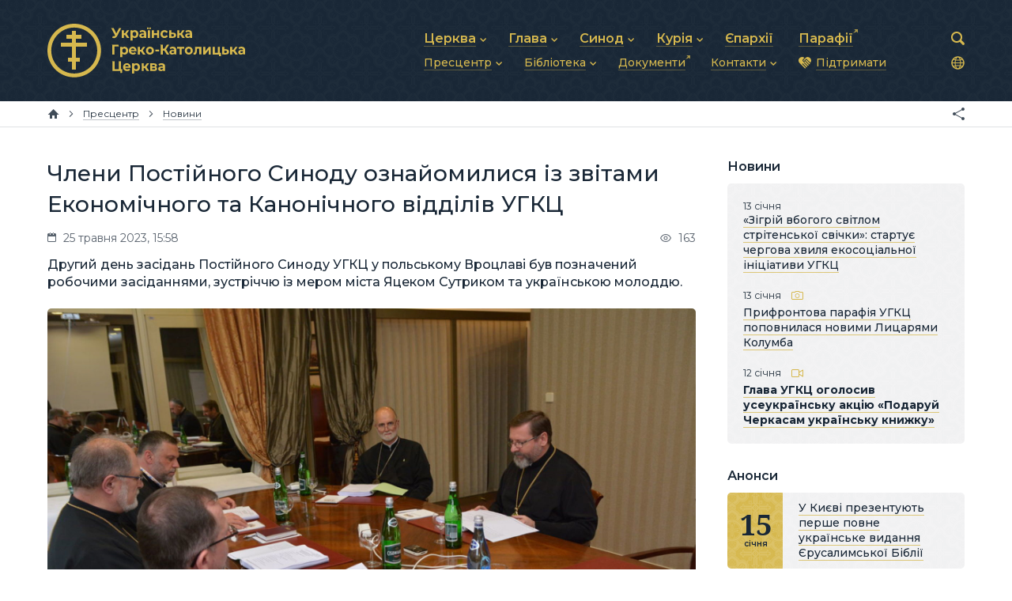

--- FILE ---
content_type: text/html; charset=utf-8
request_url: https://ugcc.ua/data/chleny-postiynogo-synodu-oznayomylysya-iz-zvitamy-ekonomichnogo-ta-kanonichnogo-viddiliv-ugkts-2843/
body_size: 9481
content:
<!DOCTYPE html>

<html xmlns="http://www.w3.org/1999/xhtml" prefix="og: http://ogp.me/ns#" xml:lang="uk" lang="uk" dir="ltr">

<head>
	<meta charset="utf-8" />
	<title>Члени Постійного Синоду ознайомилися із звітами Економічного та Канонічного відділів УГКЦ | Матеріали | Українська Греко-Католицька Церква</title>
	<meta name="description" content="Другий день засідань Постійного Синоду УГКЦ у польському Вроцлаві був позначений робочими засіданнями, зустріччю із мером міста Яцеком Сутриком та українською молоддю." />
	<meta property="og:type" content="website" />
	<meta property="og:url" content="https://ugcc.ua/data/chleny-postiynogo-synodu-oznayomylysya-iz-zvitamy-ekonomichnogo-ta-kanonichnogo-viddiliv-ugkts-2843/" />
	<meta property="og:site_name" content="Українська Греко-Католицька Церква" />
	<meta property="og:title" content="Члени Постійного Синоду ознайомилися із звітами Економічного та Канонічного відділів УГКЦ" />
	<meta property="og:description" content="Другий день засідань Постійного Синоду УГКЦ у польському Вроцлаві був позначений робочими засіданнями, зустріччю із мером міста Яцеком Сутриком та українською молоддю." />
	<meta property="og:image" content="https://ugcc.ua/pub/images/9aaccd6765021932.jpg" />
	<meta name="viewport" content="width=device-width, initial-scale=1.0, maximum-scale=1.0" />
	<meta name="format-detection" content="telephone=no" />
	<meta name="theme-color" content="#15212e">
	<link rel="stylesheet" type="text/css" media="all" href="/lib/core.css?42" />
	<script src="//ajax.googleapis.com/ajax/libs/jquery/2.2.0/jquery.min.js"></script>
	<script>window.jQuery || document.write('<script src="/lib/jquery.js"><\/script>')</script>
	<script src="/lib/plugins.js?42"></script>
	<script src="/lib/core.js?42"></script>
	<link rel="alternate" type="application/rss+xml" title="Новини" href="https://ugcc.ua/data/rss/" />
	<link rel="alternate" type="application/rss+xml" title="Події" href="https://ugcc.ua/iubilaeum2025/events/rss/">

<!-- Google Tag Manager -->
<script>(function(w,d,s,l,i){w[l]=w[l]||[];w[l].push({'gtm.start':
new Date().getTime(),event:'gtm.js'});var f=d.getElementsByTagName(s)[0],
j=d.createElement(s),dl=l!='dataLayer'?'&l='+l:'';j.async=true;j.src=
'https://www.googletagmanager.com/gtm.js?id='+i+dl;f.parentNode.insertBefore(j,f);
})(window,document,'script','dataLayer','GTM-TD7SKCQ');</script>
<!-- End Google Tag Manager -->

</head>

<body id="content-page" class="uk desktop">

<!-- Google Tag Manager (noscript) -->
<noscript><iframe src="https://www.googletagmanager.com/ns.html?id=GTM-TD7SKCQ"
height="0" width="0" style="display:none;visibility:hidden"></iframe></noscript>
<!-- End Google Tag Manager (noscript) -->

<header>
	<div class="wrapper">
		<div class="logo"><a href="/"><svg><use xlink:href="/lib/art.svg#ugcc-uk" /></svg></a></div>
		<nav class="main-menu">
			<svg><use xlink:href="/lib/art.svg#menu" /></svg>
			<ul class="menu">
				<li class="popup"><a href="/church/"><b>Церква</b></a><svg><use xlink:href="/lib/art.svg#drop" /></svg>
					<ul>
						<li><a href="/church/about/"><b>Про УГКЦ</b></a></li>
						<li><a href="/church/history/"><b>Історія УГКЦ</b></a></li>
						<li><a href="/church/structure/"><b>Структура УГКЦ</b></a></li>
						<li><a href="/church/future/"><b>Майбутнє УГКЦ</b></a></li>
					</ul>
				</li>
				<li class="popup"><a href="/head/"><b>Глава</b></a><svg><use xlink:href="/lib/art.svg#drop" /></svg>
					<ul>
						<li><a href="/head/blazhennishyy-svyatoslav/"><b>Блаженніший Святослав</b></a></li>
						<li><a href="/head/biography/"><b>Біографія</b></a></li>
						<li><a href="/head/photos/"><b>Фотографії</b></a></li>
						<li><a href="/head/video-messages-2022-2023/"><b>Щоденні відеозвернення</b></a></li>
					</ul>
				</li>
				<li class="popup"><a href="/synods/"><b>Синод</b></a><svg><use xlink:href="/lib/art.svg#drop" /></svg>
					<ul>
						<li><a href="/synods/synod-of-bishops/"><b>Синод Єпископів</b></a></li>
						<li><a href="/synods/hierarchy-synod-of-bishops/"><b>Архиєрейський Синод</b></a></li>
						<li><a href="/synods/metropolitan-synods/"><b>Митрополичі Синоди</b></a></li>
						<li><a href="https://synod.ugcc.ua/bishops/" target="_blank" class="external"><b>Єпископи</b></a></li>
					</ul>
				</li>
				<li class="popup"><a href="/curia/"><b>Курія</b></a><svg><use xlink:href="/lib/art.svg#drop" /></svg>
					<ul>
						<li><a href="/curia/pastoral-council/"><b>Душпастирська рада</b></a></li>
						<li><a href="/curia/financial-and-economic-activity/"><b>Фінансово-господарська діяльність</b></a></li>
						<li><a href="/curia/communication/"><b>Зв’язки та комунікації</b></a></li>
						<li><a href="/curia/administration/"><b>Адміністративні питання</b></a></li>
						<li><a href="/curia/other/"><b>Інші підрозділи</b></a></li>
					</ul>
				</li>
				<li><a href="/eparchies/"><b>Єпархії</b></a></li>
				<li><a href="https://map.ugcc.ua/" target="_blank" class="external"><b>Парафії</b></a></li>
				<li class="popup"><a href="/materials/"><b>Пресцентр</b></a><svg><use xlink:href="/lib/art.svg#drop" /></svg>
					<ul>
						<li><a href="/materials/news/"><b>Новини</b></a></li>
						<li><a href="/materials/announcements/"><b>Анонси</b></a></li>
						<li><a href="/materials/publications/"><b>Публікації</b></a></li>
						<li><a href="/materials/stories/"><b>Історії</b></a></li>
						<li><a href="/materials/podcasts/"><b>Подкасти</b></a></li>
						<li><a href="/materials/media/"><b>Фото та відео</b></a></li>
						<li><a href="http://archives.ugcc.ua/" target="_blank" class="external"><b>Архів новин (2013–2022)</b></a></li>
					</ul>
				</li>
				<li class="popup"><a href="/library/"><b>Бібліотека</b></a><svg><use xlink:href="/lib/art.svg#drop" /></svg>
					<ul>
						<li><a href="/library/bible/"><b>Святе Письмо</b></a></li>
						<li><a href="/library/worship/"><b>Богослужіння</b></a></li>
						<li><a href="/library/prayers/"><b>Молитви</b></a></li>
					</ul>
				</li>
				<li><a href="https://docs.ugcc.ua/" target="_blank" class="external"><b>Документи</b></a></li>
				<li class="popup"><a href="/contacts/"><b>Контакти</b></a><svg><use xlink:href="/lib/art.svg#drop" /></svg>
					<ul>
						<li><a href="/contacts/general/"><b>Загальна інформація</b></a></li>
						<li><a href="/contacts/head/"><b>Глава УГКЦ</b></a></li>
						<li><a href="/contacts/synods/"><b>Синоди Єпископів</b></a></li>
						<li><a href="/contacts/tribunal/"><b>Трибунал</b></a></li>
						<li><a href="/contacts/patriarchal-curia/"><b>Патріарша курія</b></a></li>
						<li><a href="/contacts/eparchies-and-exarchates/"><b>Єпархії та екзархати</b></a></li>
					</ul>
				</li>
				<li><a href="/donate/" class="donate"><svg><use xlink:href="/lib/art.svg#donate" /></svg><b>Підтримати</b></a></li>
			</ul>
		</nav>
		<div class="langs-menu">
			<div>
				<span><svg aria-hidden="true"><use xlink:href="/lib/art.svg?2#langs"/></svg></span>
				<ul>
					<li class="uk active"><span>Українська</span></li>
					<li class="en"><a href="/en/">English</a></li>
					<li class="it"><a href="/it/">Italiano</a></li>
				</ul>
			</div>
		</div>
		<form action="/data/" method="get" class="search">
			<input type="text" name="q" value="" id="search" maxlength="64" autocomplete="off" />
			<div><svg><use xlink:href="/lib/art.svg#search" /></svg></div>
		</form>
	</div>
</header>

<nav class="breadcrumbs">
	<div class="wrapper">
		<a href="/" class="home" title="Головна сторінка"><svg><use xlink:href="/lib/art.svg#home" /></svg></a>
		<span><svg><use xlink:href="/lib/art.svg#next" /></svg></span>		<a href="/materials/"><b>Пресцентр</b></a>
		<span><svg><use xlink:href="/lib/art.svg#next" /></svg></span>		<a href="/materials/news/"><b>Новини</b></a>
		<div class="e-share"></div>
	</div>
</nav>

<main>
	<div class="wrapper">
		<article>
		<h1>Члени Постійного Синоду ознайомилися із звітами Економічного та Канонічного відділів УГКЦ</h1>
		<div class="data-line">
			<span class="time"><svg><use xlink:href="/lib/art.svg#calendar" /></svg>25 травня 2023, 15:58</span>
			<span class="views"><svg><use xlink:href="/lib/art.svg#views" /></svg>163</span>
		</div>
		<p class="data-description">Другий день засідань Постійного Синоду УГКЦ у польському Вроцлаві був позначений робочими засіданнями, зустріччю із мером міста Яцеком Сутриком та українською молоддю.</p>
		<img src="/pub/images/9aaccd6765021932.jpg" class="data-image" alt="Члени Постійного Синоду ознайомилися із звітами Економічного та Канонічного відділів УГКЦ" /><p>Другий день засідань Постійного Синоду УГКЦ розпочався із&nbsp;Архиєрейської Божественної Літургії у&nbsp;катедральному храмі Воздвиження чесного і&nbsp;животворящого Хреста Господнього Вроцлавсько-Кошалінської єпархії. Літургію очолив Отець і&nbsp;Глава Української Греко-Католицької Церкви Блаженніший Святослав у&nbsp;співслужінні владик&nbsp;&mdash; членів Постійного Синоду.</p>
<div class="e-photo"><a href="/pub/images/e245fc19e4249361.jpg" target="_blank" rel="zoom"><img src="/pub/images/e245fc19e4249360.jpg" alt="" /></a><a href="/pub/images/e3e9a316b94bd101.jpg" target="_blank" rel="zoom"><img src="/pub/images/e3e9a316b94bd100.jpg" alt="" /></a><a href="/pub/images/00ad44d60a1e0271.jpg" target="_blank" rel="zoom"><img src="/pub/images/00ad44d60a1e0270.jpg" alt="" /></a><a href="/pub/images/8459bf84830fb5e1.jpg" target="_blank" rel="zoom"><img src="/pub/images/8459bf84830fb5e0.jpg" alt="" /></a><a href="/pub/images/77157bd072bf2f61.jpg" target="_blank" rel="zoom"><img src="/pub/images/77157bd072bf2f60.jpg" alt="" /></a><a href="/pub/images/86c8d20d37154f11.jpg" target="_blank" rel="zoom"><img src="/pub/images/86c8d20d37154f10.jpg" alt="" /></a><a href="/pub/images/b668e0ab9cfd0771.jpg" target="_blank" rel="zoom"><img src="/pub/images/b668e0ab9cfd0770.jpg" alt="" /></a><a href="/pub/images/585aac37fbc31241.jpg" target="_blank" rel="zoom"><img src="/pub/images/585aac37fbc31240.jpg" alt="" /></a><a href="/pub/images/857b3d483ce3bb11.jpg" target="_blank" rel="zoom"><img src="/pub/images/857b3d483ce3bb10.jpg" alt="" /></a><a href="/pub/images/8a16cea44a5a4591.jpg" target="_blank" rel="zoom"><img src="/pub/images/8a16cea44a5a4590.jpg" alt="" /></a><a href="/pub/images/6d4fa651b45f6071.jpg" target="_blank" rel="zoom"><img src="/pub/images/6d4fa651b45f6070.jpg" alt="" /></a></div>
<p>Відтак ще&nbsp;до&nbsp;полудня відбулося робоче засідання, яке було присвячене фінансово-господарському звітові Патріаршого економа о. Любомира Яворського.</p>
<p>Доповідач також представив діяльність Патріаршої фундації &laquo;Мудра справа&raquo;, яка із&nbsp;початком повномасштабного вторгнення завдяки співпраці та&nbsp;об’єднанню українців із-за кордону та&nbsp;небайдужих доброчинців намагається відповідати на&nbsp;найбільш нагальні потреби українців під час війни. Зокрема, це&nbsp;надання гарячих обідів, продуктових та&nbsp;гігієнічних наборів для тих, хто втратив свої домівки та&nbsp;переселився у&nbsp;більш безпечні регіони України; евакуаційні рейси, розміщення внутрішньо переміщених осіб у&nbsp;шелтера та&nbsp;різні пристосовані відповідно до&nbsp;потреб проживання церковні приміщення і&nbsp;надання всебічної підтримки, у&nbsp;тому числі й&nbsp;реабілітації за&nbsp;допомогою організації духовно-реабілітаційних поїздок історичними та&nbsp;паломницькими місцями Західної України; постання пунктів незламності &laquo;Добрий самарянин&raquo; у&nbsp;період намагання російських окупантів позбавити українців тепла, електрики та&nbsp;світла взимку; організація Логістичного центру; підтримка медичних закладів медичними препаратами, транспортними засобами та&nbsp;обладнанням та&nbsp;інше.</p>
<p><a href="/pub/images/dba6645f8f6f5591.jpg" target="_blank" rel="zoom"><img src="/pub/images/dba6645f8f6f5591.jpg" alt="" /></a>
<br /></p>
<p>По&nbsp;полудні у&nbsp;приміщенні міської Ратуші відбулася зустріч Блаженнішого Святослава та&nbsp;членів Постійного Синоду із&nbsp;мером міста Вроцлава Яцеком Сутриком.</p>
<p>Під час спілкування Отець і&nbsp;Глава Української Греко-Католицької Церкви представив діяльність Постійного Синоду, воєнні виклики, із&nbsp;якими зустрічається українське суспільство у&nbsp;теперішньому часі та&nbsp;склав вдячність за&nbsp;гостинність польського народу до&nbsp;українських біженців.</p>
<p><a href="/pub/images/c7a084c484e2ceb1.jpg" target="_blank" rel="zoom"><img src="/pub/images/c7a084c484e2ceb1.jpg" alt="" /></a>
<br /></p>
<p>Відтак післяобідні засідання Постійного Синоду були присвячені розгляду канонічних питань. Оскільки продовжується праця Канонічного відділу УГКЦ над Кодексом партикулярного права УГКЦ, єпископи мали нагоду ознайомитися із&nbsp;подальшими його розділами. Отець доктор Андрій Кулієвич представив розділ, присвячений мирянам, доктор Гельмут Прее&nbsp;&mdash; розділ &laquo;Об’єднання вірних&raquo;, отець доктор Сергій Стесенко&nbsp;&mdash; розділ &laquo;Євангелізація&raquo;. Наприкінці, архиєпископ і&nbsp;митрополит Перемишльсько-Варшавський владика Євген Попович розповів про внесення змін до&nbsp;документів &laquo;Правильник протопресвітера&raquo; і&nbsp;&laquo;Інструкція про перебування священнослужителя поза межами власної єпархії&raquo;.</p>
<p>Наприкінці засідання владика Аркадій Трохановський, єпарх Ольштинсько-Ґданський, доповів про стан приготування Головної теми майбутнього Синоду Єпископів УГКЦ, що&nbsp;відбудеться у&nbsp;вересні. Саме владика Аркадій був обраний відповідальним за&nbsp;приготування цієї теми: &laquo;Душпастирський супровід постраждалих від війни&raquo;. Тож єпископ представив владикам Постійного Синоду актуальні напрацювання, запитання для обговорення владик у&nbsp;групах, а&nbsp;також пропозиції щодо потенційних доповідачів.</p>
<p><a href="/pub/images/8b71535543c59c01.png" target="_blank" rel="zoom"><img src="/pub/images/8b71535543c59c01.png" alt="" /></a>
<br /></p>
<p>Другий день засідань завершився у&nbsp;катедральному храмі Воздвиження чесного і&nbsp;животворящого Хреста Господнього зустріччю владик із&nbsp;місцевою українською молоддю, яка через війну опинилася за&nbsp;межами України.</p>
<p>Предстоятель Церкви та&nbsp;єпископи спілкувались з&nbsp;молоддю, розважаючи над тим, чому голос української молоді є&nbsp;важливим у&nbsp;світі, та&nbsp;як&nbsp;кожен за&nbsp;межами рідної землі може наближати Україну до&nbsp;перемоги.</p>
<blockquote> <h3>Читайте також: <a href="/data/trymaytesya-svoey-tserkvy-todi-vy-ne-zagubytesya-epyskopy-postiynogo-synodu-ugkts-zustrilysya-z-moloddyu-u-vrotslavi-2835/">Тримайтеся своєї Церкви&nbsp;&mdash; тоді ви&nbsp;не&nbsp;загубитеся: єпископи Постійного Синоду УГКЦ зустрілися з&nbsp;молоддю у&nbsp;Вроцлаві</a></h3></blockquote>
<p>Нагадаємо, що&nbsp;упродовж 23&ndash;26&nbsp;травня 2023&nbsp;року року у&nbsp;польському місті Вроцлаві <a href="/data/u-vrotslavi-rozpochavsya-postiynyy-synod-ugkts-2828/">відбувається</a> четверта (75-а) сесія Постійного Синоду УГКЦ.</p>
<address><a href="https://synod.ugcc.ua/data/chleny-postiynogo-synodu-oznayomylysya-iz-zvitamy-ekonomichnogo-ta-kanonichnogo-viddiliv-ugkts-12315/" target="_blank">Пресслужба Секретаріату Синоду Єпископів УГКЦ</a></address>		<div class="tags"><a href="/data/tag/%D0%9F%D0%BE%D1%81%D1%82%D1%96%D0%B9%D0%BD%D0%B8%D0%B9%20%D0%A1%D0%B8%D0%BD%D0%BE%D0%B4/">Постійний Синод</a><a href="/data/tag/%D0%92%D1%80%D0%BE%D1%86%D0%BB%D0%B0%D0%B2%D1%81%D1%8C%D0%BA%D0%BE-%D0%9A%D0%BE%D1%88%D0%B0%D0%BB%D1%96%D0%BD%D1%81%D1%8C%D0%BA%D0%B0%20%D1%94%D0%BF%D0%B0%D1%80%D1%85%D1%96%D1%8F/">Вроцлавсько-Кошалінська єпархія</a></div>

		<h2 class="e-no-print">Локації</h2>
		<div class="related related-location">
<div class="item">
	<div>
		<div>
			<a href="/eparchies/vrotslavsko-koshalinska-eparhiya-22/"><img src="/pub/images/63a1ce0ec1d419e0.jpg" alt="Вроцлавсько-Кошалінська єпархія" /></a>
			<a href="/eparchies/vrotslavsko-koshalinska-eparhiya-22/">Вроцлавсько-Кошалінська єпархія</a>
		</div>
	</div>
</div>		</div>

		<h2 class="e-no-print">Дивіться також</h2>
		<div class="related">
<div class="item">
	<div>
		<div>
			<a href="/data/v-avstraliy-zavershylasya-sesiya-postiynogo-synodu-ugkts-7998/"><img src="/pub/images/036b434f864a2da0.jpg" alt="В Австралії завершилася сесія Постійного Синоду УГКЦ" /></a>
			<a href="/data/v-avstraliy-zavershylasya-sesiya-postiynogo-synodu-ugkts-7998/">В Австралії завершилася сесія Постійного Синоду УГКЦ</a><br /><small>15 грудня</small>
		</div>
	</div>
</div><div class="item">
	<div>
		<div>
			<a href="/data/epyskopy-ugkts-obgovoryly-z-ministrom-torgivli-ta-turyzmu-avstraliy-gumanitarni-vyklyky-ukrayny-7983/"><img src="/pub/images/1c807842dff16c60.jpg" alt="Єпископи УГКЦ обговорили з міністром торгівлі та туризму Австралії гуманітарні виклики України" /></a>
			<a href="/data/epyskopy-ugkts-obgovoryly-z-ministrom-torgivli-ta-turyzmu-avstraliy-gumanitarni-vyklyky-ukrayny-7983/">Єпископи УГКЦ обговорили з міністром торгівлі та туризму Австралії гуманітарні виклики України</a><br /><small>13 грудня</small>
		</div>
	</div>
</div><div class="item">
	<div>
		<div>
			<a href="/data/u-melburni-epyskopy-ugkts-vysluhaly-zvity-pro-dushpastyrstvo-sotsialne-sluzhinnya-ta-beatyfikatsiyni-protsesy-7981/"><img src="/pub/images/a67d57a59dddbb60.jpg" alt="У Мельбурні єпископи УГКЦ вислухали звіти про душпастирство, соціальне служіння та беатифікаційні процеси" /></a>
			<a href="/data/u-melburni-epyskopy-ugkts-vysluhaly-zvity-pro-dushpastyrstvo-sotsialne-sluzhinnya-ta-beatyfikatsiyni-protsesy-7981/">У Мельбурні єпископи УГКЦ вислухали звіти про душпастирство, соціальне служіння та беатифікаційні процеси</a><br /><small>12 грудня</small>
		</div>
	</div>
</div><div class="item">
	<div>
		<div>
			<a href="/data/synodalnist-i-solidarnist-epyskopy-postiynogo-synodu-ugkts-zustrilysya-zi-sekretarem-konferentsiy-epyskopiv-avstraliy-7978/"><img src="/pub/images/e328854554ddc520.jpg" alt="Синодальність і солідарність: єпископи Постійного Синоду УГКЦ зустрілися зі секретарем Конференції єпископів Австралії" /></a>
			<a href="/data/synodalnist-i-solidarnist-epyskopy-postiynogo-synodu-ugkts-zustrilysya-zi-sekretarem-konferentsiy-epyskopiv-avstraliy-7978/">Синодальність і солідарність: єпископи Постійного Синоду УГКЦ зустрілися зі секретарем Конференції єпископів Австралії</a><br /><small>11 грудня</small>
		</div>
	</div>
</div><div class="get-more e-btn light" data-all="121 31" data-category="materials" data-query="Постійний Синод, Вроцлавсько-Кошалінська єпархія" data-limit="4" data-sort="" data-template="related_materials" data-current="2843" data-page="2">Дивитися ще</div>		</div>
		</article>
	</div>
	<aside>

		<h3>Новини</h3>
<div class="sidebar-wrap">		<div class="data lastline anchored">
<div class="item">
	<div>
		<div>
			<div class="date">13 січня</div>
			<a href="/data/zigriy-vbogogo-svitlom-stritenskoy-svichky-startue-chergova-hvylya-ekosotsialnoy-initsiatyvy-ugkts-8121/">«Зігрій вбогого світлом стрітенської свічки»: стартує чергова хвиля екосоціальної ініціативи УГКЦ</a>
		</div>
	</div>
</div><div class="item">
	<div>
		<div>
			<div class="date">13 січня<ins><svg><use xlink:href="/lib/art.svg#photo" /></svg></ins></div>
			<a href="/data/pryfrontova-parafiya-ugkts-popovnylasya-novymy-lytsaryamy-kolumba-8118/">Прифронтова парафія УГКЦ поповнилася новими Лицарями Колумба</a>
		</div>
	</div>
</div><div class="item anchor">
	<div>
		<div>
			<div class="date"><i>стаття</i></div>
			<a href="/data/tyzhden-molytov-za-ednist-hrystyyan-2026-roku-u-svitli-virmenskoy-hrystyyanskoy-tradytsiy-8119/">Тиждень молитов за єдність християн 2026 року у світлі вірменської християнської традиції</a>
		</div>
	</div>
</div><div class="item bold">
	<div>
		<div>
			<div class="date">12 січня<ins><svg><use xlink:href="/lib/art.svg#video" /></svg></ins></div>
			<a href="/data/glava-ugkts-ogolosyv-useukraynsku-aktsiyu-podaruy-cherkasam-ukraynsku-knyzhku-8110/">Глава УГКЦ оголосив усеукраїнську акцію «Подаруй Черкасам українську книжку»</a>
		</div>
	</div>
</div>		</div>
</div><h3 class="e-announcements">Анонси</h3>
		<div class="main-announcements-wrap">
		<div class="main-announcements">
<div class="item">
	<div>
		<div>
			<span class="date">15 <i>січня</i></span>
			<a href="/data/u-kyevi-prezentuyut-pershe-povne-ukraynske-vydannya-erusalymskoy-bibliy-8094/">У Києві презентують перше повне українське видання Єрусалимської Біблії</a>
		</div>
	</div>
</div><div class="item">
	<div>
		<div>
			<span class="date">17 <i>січня</i></span>
			<a href="/data/vervytsya-ednae-vid-ponedilka-12-sichnya-do-suboty-17-sichnya-8115/">«Вервиця єднає» від понеділка, 12 січня, до суботи, 17 січня</a>
		</div>
	</div>
</div><div class="item">
	<div>
		<div>
			<span class="date">20 <i>січня</i></span>
			<a href="/data/spilnota-podruzhni-zustrichi-ugkts-zaproshue-na-vechory-dlya-zakohanyh-8099/">Спільнота «Подружні зустрічі» УГКЦ запрошує на Вечори для закоханих</a>
		</div>
	</div>
</div>		</div>
</div><h3>Публікації</h3>
<div class="sidebar-wrap yellow">		<div class="data main main1col">
<div class="item">
	<div>
		<a class="image" href="/data/propovid-blazhennishogo-svyatoslava-v-nedilyu-pislya-bogoyavlennya-v-hrami-pokrovu-presvyatoy-bogorodytsi-v-cherkasah-8117/"><img src="/pub/images/b0a6aa8e43c95be1.jpg" alt="Проповідь Блаженнішого Святослава в неділю після Богоявлення в храмі Покрову Пресвятої Богородиці в Черкасах" /></a>
		<div class="info">
			<div class="date">12 січня<ins><svg><use xlink:href="/lib/art.svg#video" /></svg></ins></div>
			<h3><a href="/data/propovid-blazhennishogo-svyatoslava-v-nedilyu-pislya-bogoyavlennya-v-hrami-pokrovu-presvyatoy-bogorodytsi-v-cherkasah-8117/">Проповідь Блаженнішого Святослава в неділю після Богоявлення в храмі Покрову Пресвятої Богородиці в Черкасах</a></h3>
		</div>
	</div>
</div><div class="item">
	<div>
		<a class="image" href="/data/propovid-blazhennishogo-svyatoslava-v-subotu-pislya-bogoyavlennya-v-cherkasah-8114/"><img src="/pub/images/1b736cfaae9642d1.jpg" alt="Проповідь Блаженнішого Святослава в суботу після Богоявлення в Черкасах" /></a>
		<div class="info">
			<div class="date">11 січня</div>
			<h3><a href="/data/propovid-blazhennishogo-svyatoslava-v-subotu-pislya-bogoyavlennya-v-cherkasah-8114/">Проповідь Блаженнішого Святослава в суботу після Богоявлення в Черкасах</a></h3>
		</div>
	</div>
</div>		</div>
</div><h3>Читають</h3>
<div class="sidebar-wrap">		<div class="main-popular">
<div class="item">
	<div>
		<span>3 566<svg><use xlink:href="/lib/art.svg#views" /></svg></span>
		<a href="/data/norvezkyy-epyskop-erik-varden-blazhennishyy-svyatoslav-odyn-iz-nayavtorytetnishyh-hrystyyanskyh-golosiv-nashogo-chasu-8097/">Норвезький єпископ Ерік Варден: «Блаженніший Святослав — один із найавторитетніших християнських голосів нашого часу»</a>
	</div>
</div><div class="item">
	<div>
		<span>956<svg><use xlink:href="/lib/art.svg#views" /></svg></span>
		<a href="/data/blazhennishyy-svyatoslav-zustrivsya-z-mytropolytom-ptsu-ioanom-u-cherkasah-8111/">Блаженніший Святослав зустрівся з митрополитом ПЦУ Іоаном у Черкасах</a>
	</div>
</div><div class="item">
	<div>
		<span>682<svg><use xlink:href="/lib/art.svg#views" /></svg></span>
		<a href="/data/my-ne-vtrachaemo-nadiy-bo-e-hrystyyanamy-glava-ugkts-u-cherkasah-prochytav-lektsiyu-pro-stiykist-ukrayntsiv-8103/">«Ми не втрачаємо надії, бо є християнами»: Глава УГКЦ у Черкасах прочитав лекцію про стійкість українців</a>
	</div>
</div>		</div></div>
	</aside>
</main>

<div class="mobile-breadcrumbs">
<nav class="breadcrumbs">
	<div class="wrapper">
		<a href="/" class="home" title="Головна сторінка"><svg><use xlink:href="/lib/art.svg#home" /></svg></a>
		<span><svg><use xlink:href="/lib/art.svg#next" /></svg></span>		<a href="/materials/"><b>Пресцентр</b></a>
		<span><svg><use xlink:href="/lib/art.svg#next" /></svg></span>		<a href="/materials/news/"><b>Новини</b></a>
		<div class="e-share"></div>
	</div>
</nav>
</div>

<footer>
	<div class="wrapper">
		<ul class="menu">
			<li><a href="/church/">Церква</a></li>
			<li><a href="/head/">Глава</a></li>
			<li><a href="/synods/">Синод</a></li>
			<li><a href="/curia/">Курія</a></li>
			<li><a href="/eparchies/">Єпархії</a></li>
			<li><a href="https://map.ugcc.ua/" target="_blank" class="external">Парафії</a></li>
			<li><a href="/materials/">Пресцентр</a></li>
			<li><a href="/library/">Бібліотека</a></li>
			<li><a href="https://docs.ugcc.ua/" target="_blank" class="external">Документи</a></li>
			<li><a href="/contacts/">Контакти</a></li>
			<li><a href="/donate/">Підтримати</a></li>
		</ul>
		<div class="logo">
			<a href="/"><img src="/lib/herb.svg" alt="Українська Греко-Католицька Церква" /></a>
		</div>
		<div class="social">
			<a href="https://www.facebook.com/ugcc.ua" class="facebook" target="_blank" title="Facebook"><svg><use xlink:href="/lib/art.svg#facebook-small" /></svg></a>
			<a href="https://t.me/news_ugcc" class="telegram" target="_blank" title="Telegram"><svg><use xlink:href="/lib/art.svg#telegram-small" /></svg></a>
			<a href="/data/rss/" class="rss" target="_blank" title="RSS"><svg><use xlink:href="/lib/art.svg#rss-small" /></svg></a>
		</div>
		<div class="address">
			<a href="/contacts/">вул. Микільсько-Слобідська, 5</a>, Київ 02002, Україна<br />
			<a href="tel:+380445411114">+380 (44) 541-11-14</a>, <a href="/cdn-cgi/l/email-protection#1e6e6c7b6d6d5e6b797d7d30716c79306b7f"><span class="__cf_email__" data-cfemail="44343621373704312327276a2b36236a3125">[email&#160;protected]</span></a>
		</div>
		<div class="links">
			<svg><use xlink:href="/lib/art.svg#ugcc" /></svg>
			<a href="https://synod.ugcc.ua/" target="_blank">Синод Єпископів УГКЦ<svg><use xlink:href="/lib/art.svg#link" /></svg></a><br />
			<a href="https://docs.ugcc.ua/" target="_blank">Офіційні документи УГКЦ<svg><use xlink:href="/lib/art.svg#link" /></svg></a><br />
			<a href="https://map.ugcc.ua/" target="_blank">Інтерактивна карта УГКЦ<svg><use xlink:href="/lib/art.svg#link" /></svg></a>
		</div>
		<div class="copyrights">
			<br />© 2004–2025 Українська Греко-Католицька Церква. Всі права застережено.<br />
			<span>Developed by <a href="https://cawas.com/" target="_blank">Cawas Ltd</a>. July, 2022.<br /><br /></span>
		</div>
		<div class="copypaste">
			При поширенні інформації сайту наполегливо просимо розмістити посилання на джерело. <a href="/materials/submit/">Подати новину<svg><use xlink:href="/lib/art.svg#link" /></svg></a>
		</div>
	</div>
</footer>

<script data-cfasync="false" src="/cdn-cgi/scripts/5c5dd728/cloudflare-static/email-decode.min.js"></script><script defer src="https://static.cloudflareinsights.com/beacon.min.js/vcd15cbe7772f49c399c6a5babf22c1241717689176015" integrity="sha512-ZpsOmlRQV6y907TI0dKBHq9Md29nnaEIPlkf84rnaERnq6zvWvPUqr2ft8M1aS28oN72PdrCzSjY4U6VaAw1EQ==" data-cf-beacon='{"version":"2024.11.0","token":"f27b73716b6f4eb1ac4b5749e62e9363","r":1,"server_timing":{"name":{"cfCacheStatus":true,"cfEdge":true,"cfExtPri":true,"cfL4":true,"cfOrigin":true,"cfSpeedBrain":true},"location_startswith":null}}' crossorigin="anonymous"></script>
</body>

</html>

--- FILE ---
content_type: application/javascript
request_url: https://ugcc.ua/lib/core.js?42
body_size: 12698
content:
/*! © 2018 Cawas Ltd. | cawas.com */

var js =
	{
		touch: 'ontouchstart' in document || navigator.msMaxTouchPoints ? 1 : 0,
		ready: [], load: [], resize: [], scroll: [], init: 0, busy: 0,
		form: {}, map: {ready: [], markers: []}, scene: {}, share: {}, trigger: {}
	};

/* ! core */

$(document).ready(function()
	{
		for (var i = 0; i < js.ready.length; i++) js.ready[i]();
		js.trigger.resize();
	});

$(window).load(function()
	{
		for (var i = 0; i < js.load.length; i++) js.load[i]();
		js.trigger.resize(); js.init = 1;
	});

js.trigger.resize = function()
	{
		var width = $(window).width(), height = $(window).height();
		for (var i = 0; i < js.resize.length; i++) js.resize[i](width, height);
	};

js.trigger.scroll = function()
	{
		var top = $(window).scrollTop(), left = $(window).scrollLeft();
		for (var i = 0; i < js.scroll.length; i++) js.scroll[i](top, left);
	};

$(window).resize(function() {js.trigger.resize()});
$(window).scroll(function() {js.trigger.scroll()});

js.can3d = function()
	{
		var t = 'transform: translate3d(0px, 0px, 0px)', s, e = document.createElement('div');
		e.style.cssText = '-webkit-' + t + '; -moz-' + t + '; -ms-' + t + '; -o-' + t + '; ' + t;
		s = e.style.cssText.match(/translate3d\(0px, ?0px, ?0px\)/g);
		return s !== null && s.length === 1;
	};

$.fn.translate = function(x, y)
	{
		var t = 'translate' + (js.can3d ? '3d' : '') + '(' + x + 'px, ' + (y || 0) + 'px' + (js.can3d ? ', 0px' : '') + ')';
		return $(this).css({'-webkit-transform': t, '-moz-transform': t, '-ms-transform': t, '-o-transform': t, 'transform': t});
	};

$.fn.transition = function(property, duration, timing, delay)
	{
		var t = property + ' ' + duration + ' ' + (timing || '') + ' ' + (delay || ''), a = ['webkit', 'moz', 'ms', 'o'], s = {};
		for (var i = 0; i < a.length; i++) s['-' + a[i] + '-transition'] = (property == 'transform' ? '-' + a[i] + '-' : '') + t;
		s['transition'] = t;
		return $(this).css(s);
	};

$.fn.parallax = function(shift, stop, action)
	{
		if (!$(this).is(':visible')) return;
		var w = $(window).height(), h = this.height(), t = this.offset().top, c = $(window).scrollTop(),
		s = t - w / 2, e = t + h / 2, p = c + w / 2, r = 100 * (p - s) / (e - s), x = h * shift / 100 * r;
		if (p <= s || p >= (t + h + w / 2)) return; if (stop && p >= e) x = h * shift; action(x);
	}

$.fn.tapHighlight = function()
	{
		if (!js.touch) return;
		$(this).on('touchstart', function() {$(this).addClass('tap')});
		$(this).on('touchend', function() {$(this).removeClass('tap')});
	};

Number.prototype.pad = String.prototype.pad = function(n)
	{
		var s = this + ''; while (s.length < (n || 2)) s = '0' + s; return s;
	}

/* ! form */

js.form.create = function(form, style, send)
	{
		if (js.touch && style.match(/modal/)) style += ' touch';
		var f = form, html = '<div class="form' + (style ? ' ' + style : '') + '" id="' + f.id + '-form"><div class="wrapper">';
		if (f.title) html += '<h3>' + f.title + '</h3>';
		if (f.description) html += '<h4>' + f.description + '</h4>';
		for (var i = 0; i < f.fields.length; i++)
			{
				var l = f.fields[i], t = '', a = '', s = '';
				html += '<p id="' + f.id + '-' + l.name + '-wrapper">';
				if (l.label) t = '<label for="' + f.id + '-' + l.name + '">' + l.label + '</label>';
				if (l.width) a = ' style="width: ' + l.width + '"';
				if (l.placeholder) a += ' placeholder="' + l.placeholder + '"';
				if (l.template) a += ' data-template="' + l.template + '"';
				if (typeof l.value != 'undefined') a += ' value="' + l.value + '"';
				if (l.checked) a += ' checked="checked"';
				if (l.disabled) a += ' disabled="disabled"';
				if (l.rows) a += ' rows="' + l.rows + '"';
				if (l.class) a += ' class="' + l.class + '"';
				if (l.type == 'text') html += t + '<input type="text" id="' + f.id + '-' + l.name + '"' + a + ' />';
				if (l.type == 'email') html += t + '<input type="email" id="' + f.id + '-' + l.name + '"' + a + ' />';
				if (l.type == 'tel') html += t + '<input type="tel" id="' + f.id + '-' + l.name + '"' + a + ' />';
				if (l.type == 'password') html += t + '<input type="password" id="' + f.id + '-' + l.name + '"' + a + ' />';
				if (l.type == 'hidden') html += '<input type="hidden" id="' + f.id + '-' + l.name + '"' + a + ' />';
				if (l.type == 'textarea') html += t + '<textarea id="' + f.id + '-' + l.name + '"' + a + '></textarea>';
				if (l.type == 'checkbox') html += '<input type="checkbox" id="' + f.id + '-' + l.name + '"' + a + ' />' + t;
				if (l.type == 'select')
					{
						html += t + '<span class="select-wrapper"><select id="' + f.id + '-' + l.name + '"' + a + '>';
						for (var o = 0; o < l.options.length; o++)
							{
								s = l.options[o].selected ? ' selected="selected"' : '';
								if (typeof l.options[o].value != 'undefined') s += ' value="' + l.options[o].value + '"';
								html += '<option' + s + '>' + l.options[o].name + '</option>';
							}
						html += '</select><i><svg><use xlink:href="/lib/art.svg#drop" /></svg></i></span>';
					}
				html += '</p>';
			}
		html += '<div class="submit e-btn">' + f.submit + '</div><div class="close' + (f.close ? ' hidden' : '') + '">'
		html += '<svg><use xlink:href="/lib/art.svg#close" /></svg></div></div></div>';
		if (style && style.match(/modal/)) {$('body').append(html)} else {document.write(html)}
		var o = $('#' + f.id + '-form');
		o.find('input, textarea, select').on('focus blur', function() {$(this).removeClass('alert')});
		o.find('.submit, .close').tapHighlight();
		$('#' + f.id + '-form.modal').show().stop().animate({opacity: 1}, 500).on('tap', function(event)
			{
				if ($(event.target).is('.form.modal') && !js.touch) $(this).find('.close').trigger('tap');
			});
		o.find('.close').on('tap', function()
			{
				var w = $(this).parent().parent();
				w.stop().animate({opacity: 0}, 500, function() {w.remove()});
			});
		o.find('.submit').on('tap', function() {js.form.submit(f, send)});
		o.find('input').keypress(function(event)
			{
				if (event.which == 13) {o.find('.submit').trigger('tap'); return 0}
			});
		o.find('[data-template]').on('focus', function() {if (!$(this).val()) $(this).val($(this).data('template'))})
		.on('blur', function() {if ($(this).val() == $(this).data('template')) $(this).val('')});
		js.trigger.resize();
		if (js.touch && style.match(/modal/))
			{
				var w = $('.modal.touch .wrapper'),
				t = $(window).scrollTop() + ($(window).height() - w.outerHeight()) / 2;
				w.css({top: t >= 20 ? t : 20});
			}
		if (style.match(/modal/)) $('#' + f.id + '-' + f.fields[0].name).focus();
	};

js.form.submit = function(form, send)
	{
		if (js.busy) return; js.busy = 1;
		var f = form, post = {}, a = !1;
		for (var i = 0; i < f.fields.length; i++)
			{
				var l = f.fields[i], o = $('#' + f.id + '-' + l.name);
				if (!l.required) continue;
				if (l.type == 'checkbox' && !o.is(':checked')) {a = 1; if (l.alert) {js.form.alert(l.alert); js.busy = 0; return}}
				else if (l.type == 'email' && !o.val().match(/^[a-zA-Z0-9._-]+@[a-zA-Z0-9.-]+\.[a-zA-Z]{2,6}$/) || !o.val())
					{
						o.addClass('alert'); a = 1;
						if (l.alert) {js.form.error(f, l.alert); return}
					}
			}
		if (a) {js.form.alert(f.alert); js.busy = 0; return}
		$('#' + f.id + '-form .submit').addClass('disabled');
		if (send) {send(form)}
		else
			{
				js.form.send(f, function(html, post)
					{
						var w = $('#' + f.id + '-form');
						if (html == 'success')
							{
								if (w.is('.modal')) {w.stop().animate({opacity: 0}, 500, function() {js.form.alert(f.success); w.remove(); js.busy = 0})}
								else
									{
										js.form.alert(f.success);
										w.find('input, textarea').val('');
										w.find('input[type="checkbox"]').prop('checked', !1);
										w.find('option:selected').prop('selected', !1);
										w.find('option:first').prop('selected', 'selected');
										w.find('.submit').removeClass('disabled');
										js.busy = 0;
									}
							}
						else if (html.match(/^redirect/)) {window.location = html.replace(/^redirect: /, '')}
						else {js.form.error(f, f.error)}
					});
			}
	};

js.form.send = function(form, success)
	{
		var f = form, post = {};
		for (var i = 0; i < f.fields.length; i++)
			{
				var l = f.fields[i], n = $('#' + f.id + '-' + l.name);
				post[l.name] = l.type == 'checkbox' ? n.is(':checked') ? 1 : 0 : n.val();
			}
		$.ajax({url: f.url, type: 'POST', cache: !1, data: post,
		fail: function() {js.form.error(f, f.error)},
		error: function() {js.form.error(f, f.error)},
		success: function(html) {success(html, post)}});
	};

js.form.error = function(form, message)
	{
		$('#' + form.id + '-form .submit').removeClass('disabled');
		js.form.alert(message); js.busy = 0;
	};

js.form.alert = function(message)
	{
		$('body').append('<div class="alert"><p>' + message + '</p></div>');
		$('body>.alert').stop().animate({opacity: 1}, 500, function()
			{
				setTimeout(function() {$('body>.alert').stop().animate({opacity: 0}, 500, function() {$('body>.alert').remove()})}, 1000);
			});
	};

js.resize.push(function(width, height)
	{
		$('.form.modal.touch').css({height: $('body').outerHeight()});
	});

/* ! file */

js.ready.push(function()
	{
		$('.e-file').each(function()
			{
				var u = $(this).find('a').attr('href'); if (!u) return;
				if (u.match(/\.mp3$/)) {$(this).replaceWith('<audio controls preload="metadata"><source src="' + u + '" type="audio/mpeg"><ins></ins></audio>')}
				else if (u.match(/\.mp4$/)) {$(this).replaceWith('<video controls preload="metadata" class="e-video"><source src="' + u + '" type="video/mp4"><ins></ins></video>')}
				else {$(this).prepend('<ins><i>' + u.replace(/.+\./g, '').substring(0, 5).replace(/[^a-z0-9]/gi, '') + '</i><b></b></ins>')}
			});
	});

/* ! link */

js.ready.push(function()
	{
		$('article a[href^="http"]').addClass('external');
	});

/* ! map */

js.map.draw = function(id, key, zoom, x, y, title)
	{
		window.drawMap = function()
			{
				if (js.map.core) {google.maps.event.trigger(js.map.core, 'resize'); return}
				$('#' + id).addClass('google-map');
				var position = new google.maps.LatLng(x, y);
				var icon = {url: '/lib/marker.svg', scaledSize: new google.maps.Size(64, 64)};
				js.map.options['zoom'] = zoom; js.map.options['center'] = position;
				js.map.options['mapTypeId'] = eval('google.maps.MapTypeId.' + js.map.options.mapType);
				js.map.core = new google.maps.Map(document.getElementById(id), js.map.options);
				if (title) js.map.marker = new google.maps.Marker({position: position, map: js.map.core, title: title, icon: icon});
				if (!js.touch) js.map.zoom();
				for (var i = 0; i < js.map.ready.length; i++) js.map.ready[i]();
				js.trigger.resize();
			}
		var lang = 'uk';
		if ($('body').hasClass('en')) lang = 'en';
		if ($('body').hasClass('it')) lang = 'it';
		if (!window.google || !google.maps) {$.getScript('//maps.google.com/maps/api/js?key=' + key + '&callback=drawMap&language=' + lang)} else {drawMap()}
	};

js.map.zoom = function()
	{
		var i = $('<div class="in"><svg><use xlink:href="/lib/art.svg#plus" /></svg></div>'),
		o = $('<div class="out"><svg><use xlink:href="/lib/art.svg#minus" /></svg></div>'), d = $('<div class="zoom"></div>');
		d.append(i); d.append($('<div class="separator"></div>')); d.append(o);
		js.map.core.controls[eval('google.maps.ControlPosition.' + js.map.options.zoomPosition)].push(d[0]);
		google.maps.event.addDomListener(i[0], 'click', function() {js.map.core.setZoom(js.map.core.getZoom() + 1)});
		google.maps.event.addDomListener(o[0], 'click', function() {js.map.core.setZoom(js.map.core.getZoom() - 1)});
	};

/* ! menu */

js.ready.push(function()
	{
		if (js.touch)
			{
				$('.main-menu').on('click', function() {});
				$('.main-menu .popup').on('tap', function(event)
					{
						if ($(window).width() < 1024) return;
						if (!$(this).hasClass('hover')) event.preventDefault();
						$('.main-menu .hover').removeClass('hover');
						$(this).toggleClass('hover');
					});
				$('body').on('tap', function(event)
					{
						if ($(event.target).closest('.main-menu').length) return;
						$('.main-menu .hover').removeClass('hover');
					});
			}
		$('.main-menu .popup').on('mouseenter', function()
			{
				if ($(window).width() < 1024) return;
				$(this).addClass('hover');
			}).on('mouseleave', function()
			{
				if ($(window).width() < 1024) return;
				$(this).removeClass('hover');
			});
	});

js.resize.push(function(width, height)
	{
		$('.main-menu .popup ul').each(function() {$(this).css({'min-width': $(this).parent().outerWidth()})});
	});

/* ! more */

js.ready.push(function()
	{
		$('.e-more').on('click', function(event)
			{
				event.preventDefault();
				$(this).prev('.e-content').removeClass('hidden').addClass('show');
				$(this).removeClass('show');
				js.trigger.resize();
			});
		$('.e-more').tapHighlight();
	});

js.resize.push(function(width, height)
	{
		$('.e-content:not(.show)').each(function()
			{
				if ($(this).height() >= parseInt($(this).css('max-height')))
					{
						$(this).addClass('hidden');
						$(this).next('.e-more').addClass('show');
					}
				else
					{
						$(this).removeClass('hidden');
						$(this).next('.e-more').removeClass('show');
					}
			});
	});

/* ! share */

js.ready.push(function()
	{
		var u = encodeURIComponent(location.href), h = '';
		for (var i = 0; i < js.share.links.length; i++)
			{
				var l = js.share.links[i];
				h += '<a href="' + l.url + (l.url != '#' ? u : '') + '" target="blank" class="' + l.icon + '" title="' + l.title  + '"><svg><use xlink:href="/lib/art.svg#' + l.icon + '-small" /></svg></a>';
			}
		$('.e-share').html('<svg><use xlink:href="/lib/art.svg#share" /></svg>' + h);
		$('.e-share a').on('click', function(event)
			{
				event.preventDefault();
			});
		$('.e-share a').on('tap', function(event)
			{
				window.open($(this).attr('href'), 'share', 'width=500,height=300,toolbar=no,menubar=no,scrollbars=no,resizable=no,location=no,directories=no,status=no');
			});
		$('.e-share').on('tap', function(event)
			{
				if ($(event.target).is('.e-share a')) return;
				$(this).toggleClass('hover');
			});
		$('.e-share').on('mouseenter', function() {$(this).addClass('hover')}).on('mouseleave', function() {$(this).removeClass('hover')});
	});

/* ! scroller */

js.ready.push(function()
	{
		$('.scroller').each(function()
			{
				$(this).html('<div class="left disabled"><svg><use xlink:href="/lib/art.svg#left" /></svg></div>'
				+ '<div class="right"><svg><use xlink:href="/lib/art.svg#right" /></svg></div>'
				+ '<div class="content"><div>' + $(this).html() + '</div></div>');
				var s = $(this), c = s.find('.content>div'), l = s.find('.left'), r = s.find('.right'), i, speed = s.data('speed') || 400;
				c.on('scroll', function()
					{
						var e = $(this)[0], w = $(this).width(), d = 'disabled';
						if (e.scrollWidth > w)
							{
								if (e.scrollLeft <= 0) {l.addClass(d); r.removeClass(d)}
								else if (e.scrollWidth - e.scrollLeft <= w) {l.removeClass(d); r.addClass(d)}
								else {l.removeClass(d); r.removeClass(d)}
							}
						else {l.addClass(d); r.addClass(d)}
					});
				$('.scroller .left, .scroller .right').tapHighlight();
				if (s.hasClass('steps'))
					{
						l.on('tap', function() {c.stop().animate({scrollLeft: c.scrollLeft() - c.width()}, speed)});
						r.on('tap', function() {c.stop().animate({scrollLeft: c.scrollLeft() + c.width()}, speed)});
						return;
					}
				l.on('touchstart mouseover', function(event)
					{
						if (i || (js.touch && event.type == 'mouseover')) return;
						i = setInterval(function() {c.scrollLeft(c.scrollLeft() - 5)}, 10);
					});
				l.on('touchend mouseout', function() {if (i) clearInterval(i); i = null});
				r.on('touchstart mouseover', function(event)
					{
						if (i || (js.touch && event.type == 'mouseover')) return;
						i = setInterval(function() {c.scrollLeft(c.scrollLeft() + 5)}, 10);
					});
				r.on('touchend mouseout', function() {if (i) clearInterval(i); i = null});
			});
	});

js.resize.push(function(width, height)
	{
		$('.scroller .content>div').trigger('scroll').each(function()
			{
				var c = $(this);
				c.css({marginBottom: -(c[0].offsetHeight - c[0].clientHeight + 40)});
				if (c.closest('.steps').length) c.scrollLeft(Math.round(c.scrollLeft() / c.width()) * c.width());
			});
	});

/* ! slider */

js.ready.push(function()
	{
		$('.slider').each(function()
			{
				$(this).html('<div class="prev"><svg><use xlink:href="/lib/art.svg#left" /></svg></div>'
				+ '<div class="next"><svg><use xlink:href="/lib/art.svg#right" /></svg></div>'
				+ '<div class="pager"></div><div class="content">' + $(this).html() + '</div>');
				var s = $(this), c = s.find('.content'), r = s.find('.pager'), busy, start, end,
				p = s.find('.prev'), n = s.find('.next'), count = c.find('.slide').length,
				delay = s.data('delay') || 3000, speed = s.data('speed') || 400, current = 1;
				c.find('.slide:last-child').prependTo(c);
				if (count == 1) {n.hide(); p.hide(); r.hide()}
				if (count == 2) c.append(c.html());
				c.find('.slide').css({width: (100 / (count == 2 ? 4 : count)) + '%'});
				if (count > 1) c.css({width: (count * 100 * (count == 2 ? 2 : 1)) + '%', marginLeft: '-100%'});
				for (var i = 0; i < count; i++) r.append('<i>'); activate(1);
				function next()
					{
						if (busy) return; busy = 1;
						c.transition('transform', speed + 'ms').translate(-c.parent().width());
						setTimeout(function()
							{
								c.transition('transform', '0s').translate(0).find('.slide:first-child').appendTo(c);
								current = current == count ? 1 : current + 1;
								activate(current); busy = 0;
							}, speed);
					}
				function prev()
					{
						if (busy) return; busy = 1;
						c.transition('transform', speed + 'ms').translate(c.parent().width());
						setTimeout(function()
							{
								c.transition('transform', '0s').translate(0).find('.slide:last-child').prependTo(c);
								current = current == 1 ? count : current - 1;
								activate(current); busy = 0;
							}, speed);
					}
				function activate(slide)
					{
						c.find('.slide.active').removeClass('active');
						c.find('.slide:nth-child(2)').addClass('active');
						r.find('i.active').removeClass('active');
						r.find('i:nth-child(' + slide + ')').addClass('active');
					}
				function stop()
					{
						if (s[0].interval) {clearInterval(s[0].interval); s[0].interval = null}
					}
				c.find('.slide').on('touchstart', function(event)
					{
						if (count == 1 || busy) return;
						start = end = event.originalEvent.touches[0].pageX;
						c.transition('transform', '0s');
						$(this).on('touchmove', function(event)
							{
								end = event.originalEvent.touches[0].pageX;
								c.translate(end - start);
							});
					}).on('touchend', function(event)
					{
						$(this).off('touchmove');
						if (end - start < -50) {stop(); next()}
						else if (end - start > 50) {stop(); prev()}
						else
							{
								busy = 1; c.transition('transform', speed + 'ms').translate(0);
								setTimeout(function() {c.transition('transform', '0s'); busy = 0}, speed);
							}
					});
				n.on('tap', function() {stop(); next()});
				p.on('tap', function() {stop(); prev()});
				if (s.data('autoplay') && c != 1) s[0].interval = setInterval(function() {next()}, delay);
			});
		$('.slider .prev, .slider .next').tapHighlight();
	});

/* ! image */

js.scene.init = function(selector)
	{
		js.scene.db = [];
		$(selector).each(function()
			{
				js.scene.db.push(this);
				$(this).off('click').on('click', function(event)
					{
						event.preventDefault();
						js.scene.show(this);
					});
			});
	}

js.scene.show = function(image)
	{
		$('body').append('<div class="scene"><div class="content"><div><span></span></div></div><div class="loader"></div>'
		+ '<div class="prev"><svg><use xlink:href="/lib/art.svg#left" /></svg></div>'
		+ '<div class="next"><svg><use xlink:href="/lib/art.svg#right" /></svg></div></div>');
		var db = js.scene.db, s = $('.scene').css({opacity: 1}), c = s.find('.content'), d = c.find('div'),
		p = s.find('.prev'), n = s.find('.next'), l = s.find('.loader').css({opacity: 1}),
		tmp = new Image(), x, y, s1, e1, s2, e2, r1, r2, busy, speed = 400;
		if (db.length == 1) {p.hide(); n.hide()}
		$('<img/>').on('load', function()
			{
				if (!d.find('img').length) d.append(this);
				p.css({opacity: 1}); n.css({opacity: 1});
				c.css({opacity: 1}); l.css({opacity: 0});
				var e = find('current'), t = e.attr('title') || e.attr('alt');
				if (t) {d.find('span').show().html(t)} else {d.find('span').hide().html('')}
				setTimeout(function() {busy = 0}, speed);
				js.trigger.resize();
			}).on('error', function() {busy = 0}).attr({src: $(image).attr('href') || $(image).attr('src')});
		function load(e)
			{
				var url = e.attr('href') || e.attr('src');
				tmp.src = url; c.css({opacity: 0});
				setTimeout(function()
					{
						d.transition('transform', '0s').translate(0);
						l.css({opacity: 1}); c.find('img').attr({src: url});
					}, speed);
			}
		function find(e)
			{
				var o = db[0], src = c.find('img').attr('src');
				for (var i = 0; i < db.length; i++)
					{
						if ($(db[i]).attr('href') == src || $(db[i]).attr('src') == src) break;
					}
				if (e == 'next') o = i == db.length - 1 ? db[0] : db[i + 1];
				if (e == 'prev') o = i == 0 ? db[db.length - 1] : db[i - 1];
				if (e == 'current') o = db[i];
				return $(o);
			}
		p.on('tap', function() {if (busy) return; busy = 1; load(find('prev'))});
		n.on('tap', function() {if (busy) return; busy = 1; load(find('next'))});
		s.on('tap', function(event)
			{
				if (event && event.target != s[0] && event.target != c[0]) return; s.css({opacity: 0});
				setTimeout(function() {if (s) s.remove()}, speed);
			});
		s.on('touchstart', function(event)
			{
				event.preventDefault();
				if (db.length == 1 || busy) return;
				s1 = e1 = event.originalEvent.touches[0].pageX;
				s2 = e2 = event.originalEvent.touches[0].pageY;
				d.transition('transform', '0s'); x = 1; y = 1; r1 = 0; r2 = 0;
				s.on('touchmove', function(event)
					{
						e1 = event.originalEvent.touches[0].pageX;
						e2 = event.originalEvent.touches[0].pageY;
						r1 = e1 - s1; r2 = e2 - s2;
						if (y && r2 < -10) x = 0;
						if (x && (r1 < -10 || r1 > 10)) y = 0;
						d.translate(x ? r1 : 0, y && r2 <-10 ? r2 : 0);
					});
			});
		s.on('touchend', function(event)
			{
				s.off('touchmove'); 
				if (busy) return; busy = 1;
				d.transition('transform', speed + 'ms');
				if (y && r2 < -10) {d.translate(0, -s.height()); s.trigger('tap')}
				else if (x && r1 < -50) {d.translate(-s.width()); load(find('next'))}
				else if (x && r1 > 50) {d.translate(s.width()); load(find('prev'))}
				else {d.translate(0); setTimeout(function() {d.transition('transform', '0s'); x = 1; y = 1; busy = 0}, speed)}
			});
		$('.scene .prev, .scene .next').tapHighlight();
	};

js.ready.push(function()
	{
		js.scene.init('article a[rel^="zoom"]');
	});

js.resize.push(function(width, height)
	{
		$('.scene .content img').css({'max-width': width - (width <= 640 ? 20 : (width >= 1600 ? 240 : 120)), 'max-height': height - (width <= 840 ? 20 : 80)});
		$('.img-sign-wrap').each(function()
			{
				var h = $(this).find('span').outerHeight();
				$(this).css({'padding-bottom': h});
				$(this).parent('a').addClass('img-sign-link');
			});
	});

/* ! gallery */

js.ready.push(function()
	{
		$('.e-photo').each(function()
			{
				$(this).html('<div class="wrapper"><div class="content"><div><span></span></div></div><div class="loader"></div>'
				+ '<div class="prev"><svg><use xlink:href="/lib/art.svg#left" /></svg></div>'
				+ '<div class="next"><svg><use xlink:href="/lib/art.svg#right" /></svg></div>'
				+ '</div><div class="thumbs"><div>' + $(this).html() + '</div></div>');
				var s = $(this), c = s.find('.content'), d = c.find('div'), t = s.find('.thumbs'), k = t.find('div'),
				p = s.find('.prev'), n = s.find('.next'), l = s.find('.loader').css({opacity: 1}), tmp = new Image(), 
				i, s1, e1, speed = 400, busy, next, prev;
				s.removeClass('e-photo').addClass('gallery');
				var img = $('<img/>').on('load', function()
					{
						if (!c.find('img').length) d.append(this);
						p.css({opacity: 1}); n.css({opacity: 1});
						c.css({opacity: 1}); l.css({opacity: 0});
						if (prev.length) {p.show(); setTimeout(function() {p.removeClass('disabled')}, 10)}
						if (next.length) {n.show(); setTimeout(function() {n.removeClass('disabled')}, 10)}
						var t = $(this).attr('title') || $(this).attr('alt');
						if (t) {d.find('span').show().html(t)} else {d.find('span').hide().html('')}
						setTimeout(function() {busy = 0}, speed);
						js.trigger.resize();
					}).on('error', function() {busy = 0}).on('tap', function() {js.scene.show(img)});
				function load(e, m)
					{
						var url = e.attr('href') || e.attr('src'), alt = e.attr('title') || e.attr('alt') || '';
						if (img.attr('src') == url) {busy = 0; return}
						t.find('div>*').removeClass('active'); e.addClass('active');
						tmp.src = url; c.css({opacity: 0});
						next = e.next(); prev = e.prev();
						if (!prev.length) {p.addClass('disabled'); setTimeout(function() {p.hide()}, speed)}
						if (!next.length) {n.addClass('disabled'); setTimeout(function() {n.hide()}, speed)}
						if (m) k.stop().animate({scrollLeft: e.position().left - (k.width() / 2) + (e.width() / 2) + parseInt(e.css('margin-left'))}, speed);
						setTimeout(function()
							{
								d.transition('transform', '0s').translate(0);
								l.css({opacity: 1}); img.attr({src: url}).attr('alt', alt);
							}, speed);
					}
				load(t.find('div>*:first').addClass('active'));
				p.on('tap', function() {if (busy || !prev.length) return; busy = 1; load(prev, 1)});
				n.on('tap', function() {if (busy || !next.length) return; busy = 1; load(next, 1)});
				t.on('mousemove', function(event)
					{
						if (js.touch) return;
						var o = $(this).offset(), x = event.pageX - o.left;
						if (x < 40) {if (i) return; i = setInterval(function() {k.scrollLeft(k.scrollLeft() - 5)}, 10)}
						else if (x > t.width() - 40) {if (i) return; i = setInterval(function() {k.scrollLeft(k.scrollLeft() + 5)}, 10)}
						else if (i) {clearInterval(i); i = null}
					});
				t.on('mouseout', function(event) {if (i) clearInterval(i); i = null});
				t.find('div>*').off('click').on('click', function(event)
					{
						event.preventDefault();
						if ($(this).hasClass('active')) return;
						if (busy) return; busy = 1; load($(this));
					});
				c.on('touchstart', function(event)
					{
						s1 = e1 = event.originalEvent.touches[0].pageX;
						d.transition('transform', '0s');
						c.on('touchmove', function(event)
							{
								e1 = event.originalEvent.touches[0].pageX;
								d.translate(e1 - s1);
							});
					});
				c.on('touchend', function(event)
					{
						c.off('touchmove'); 
						if (busy) return; busy = 1; d.transition('transform', speed + 'ms');
						if (next.length && e1 - s1 < -50) {d.translate(-s.width()); load(next, 1)}
						else if (prev.length && e1 - s1 > 50) {d.translate(s.width()); load(prev, 1)}
						else {d.translate(0); setTimeout(function() {d.transition('transform', '0s'); busy = 0}, speed)}
					});
			});
		$('.gallery .prev, .gallery .next, .gallery .zoom').tapHighlight();
	});

js.resize.push(function(width, height)
	{
		$('.gallery .content').each(function()
			{
				var g = $(this).closest('.gallery'), h = Math.round(g.width() / (g.data('ratio') || 1.5));
				$(this).css({height: h}); $(this).find('img').css({'max-height': h});
			});
	});

/* ! video */

js.resize.push(function(width, height)
	{
		$('.e-video').each(function()
			{
				var r = 1.777777;
				if ($(this).hasClass('square')) r = 1;
				if ($(this).hasClass('portrait')) r = 0.5625;
				$(this).css({height: $(this).width() / r});
			});
	});

/* ! embed */

js.resize.push(function(width, height)
	{
		$('.e-embed').each(function()
			{
				var r = 1;
				if ($(this).hasClass('landscape')) r = 1.5;
				if ($(this).hasClass('portrait')) r = 0.8;
				$(this).css({height: ($(this).width() / r) + 52});
			});
	});

/* ! touch */

js.ready.push(function()
	{
		if (!js.touch) return;
		$('body').removeClass('desktop');
		$('a, .e-btn').tapHighlight();
	});

/* ! customize */

js.map.options =
	{
		mapType: 'ROADMAP', zoomPosition: 'LEFT_TOP',
		scrollwheel: 0, disableDefaultUI: 1, streetViewControl: 0,
		styles:
			[
				{'featureType': 'administrative.province', 'elementType': 'all', 'stylers': [{'visibility': 'off'}]},
				{'featureType': 'administrative.neighborhood', 'elementType': 'all', 'stylers': [{'visibility': 'off'}]},
				{'featureType': 'administrative.land_parcel', 'elementType': 'all', 'stylers': [{'visibility': 'off'}]},
				{'featureType': 'poi', 'elementType': 'labels', 'stylers': [{'visibility': 'off'}]},
				{'featureType': 'poi.business', 'elementType': 'all', 'stylers': [{'visibility': 'off'}]},
				{'featureType': 'water', 'elementType': 'labels', 'stylers': [{'visibility': 'off'}]}
			]
	};

js.share.links = 
	[
		{title: 'Telegram', icon: 'telegram', url: 'https://t.me/share/url?url='},
		{title: 'Twitter', icon: 'twitter', url: 'https://twitter.com/share?url='},
		{title: 'Facebook', icon: 'facebook', url: 'https://www.facebook.com/sharer.php?u='},
	];

js.ready.push(function()
	{
		var feedback =
			{
				id: 'feedback',
				title: 'Зворотній зв’язок',
				alert: 'Будь ласка, заповніть усі поля.',
				submit: 'Надіслати',
				success: 'Ваше повідомлення надіслано!',
				error: 'Ой! Щось пішло не так…',
				url: '/?form=feedback',
				fields:
					[
						{name: 'name', type: 'text', label: 'Ім’я', required: 1, alert: 'Будь ласка, введіть своє ім’я.'},
						{name: 'email', type: 'email', label: 'Електронна пошта', required: 1, alert: 'Будь ласка, введіть адресу своєї електронної пошти.'},
						{name: 'message', type: 'textarea', label: 'Повідомлення', required: 1, rows: 5}
					]
			};
		$('.e-feedback-show').on('tap', function() {js.form.create(feedback, 'modal')});
		$('header .search').submit(function()
			{
				return $('header #search').val() == '' ? false : true;
  		});
		$('header .search div').click(function(event)
			{
				if ($('header #search').val() == '') $('header #search').focus();
				$('header .search').submit();
			});
		$('header #search').focus(function()
			{
				$(this).parent().addClass('hover');
			});
		$('header #search').blur(function()
			{
				if ($(this).val() == '') {$(this).parent().removeClass('hover')}
			});
		$('.e-share').on('tap', function(event)
			{
				if ($(event.target).is('.e-share a')) return;
				$(this).parent().toggleClass('share-hover');
			});
		$('.e-share').on('mouseenter', function() {$(this).parent().addClass('share-hover')}).on('mouseleave', function() {$(this).parent().removeClass('share-hover')});

		$('a[id^="note"]').addClass('note');

		if (location.pathname.match(/^(\/en|\/it)?\/data\/.+-(\d+)\/$/))
			{
				setTimeout(function()
					{
						var id = location.pathname.replace(/^(\/en|\/it)?\/data\/.+-(\d+)\/$/, '$2');
						$.ajax({url: getLangPath() + '/?view=' + id, cache: false});
					}, 1000 * 10);
			}

		$('.zhyve .live>a').on('click', function(event)
			{
				$('.zhyve iframe')[0].contentWindow.postMessage('{"event": "command", "func": "pauseVideo", "args": ""}', '*');				
			});

		$('.e-faq h2').on('tap', function()
			{
				$(this).parent().toggleClass('open');
				js.trigger.resize();
			}).tapHighlight();

		$('.e-tabs').each(function()
			{
				var t = $(this);
				t.find('h4').each(function(i)
					{
						$(this).addClass('tab-' + i);
						if (i == 0) $(this).addClass('open');
						var show = i == 0 ? ' show' : '';
						$(this).nextUntil('h4').wrapAll('<div class="e-tabs-body tab-' + i + '-body' + show + '" />');
					});
				t.prepend('<div class="e-tabs-head" />');
				t.find('.e-tabs-head').append(t.find('h4'));
				t.find('h4').click(function()
					{
						var p = $(this).parent().parent();
						p.find('.open').removeClass('open');
						p.find('.show').removeClass('show');
						p.find('.' + $(this).attr('class') + '-body').addClass('show');
						$(this).addClass('open');
						js.trigger.resize();
					});
			});

		$('.e-bible-nav select').on('change', function()
			{
  			if (this.value)
					{
						var position = $('#' + this.value).offset();
						if (position) $('body, html').stop().animate({scrollTop: position.top - ($(window).width() <= 640 ? 70 : 40)}, 400);
						location.href = '#' + this.value;
					}
			});

		$('.bible a, .e-bible-nav a').on('click', function(event)
			{
				if ($(event.target).is('.e-more'))
					{
						event.preventDefault();
						return;
					}
				var position = $($(this).attr('href')).offset();
				if (position) $('body, html').stop().animate({scrollTop: position.top - ($(window).width() <= 640 ? 70 : 40)}, 400);
			});

		$('.e-bible-up').on('tap', function()
			{
				$('body, html').stop().animate({scrollTop: 0}, 400);
			});
		
		$('.e-bible-down').on('tap', function()
			{
				var position = $('aside').offset();
				$('body, html').stop().animate({scrollTop: position.top - ($(window).width() >= 640 ? 20 : 61)}, 400);
			});

		$('.bible-old').on('tap', function()
			{
				$('.bible-new, .bible-new-menu').removeClass('show');
				$('.bible-old, .bible-old-menu').addClass('show');
			});

		$('.bible-new').on('tap', function()
			{
				$('.bible-old, .bible-old-menu').removeClass('show');
				$('.bible-new, .bible-new-menu').addClass('show');
			});

		if ($('.bible-old-menu .active').length) $('.bible-old').trigger('tap');
		if ($('.bible-new-menu .active').length) $('.bible-new').trigger('tap');

		if (!$('.e-announcements').next().is('div')) $('.e-announcements').hide();

		if ($('.e-calendar').length) initCalendar();
		prepareMore();
	});

js.load.push(function()
	{
		resizeCalendar();
	});

js.resize.push(function(width, height)
	{
		$('footer').toggleClass('fixed', height > $('main').outerHeight() + $('header').outerHeight() + $('footer').outerHeight() + 32);
		resizeCalendar();
		resizeNews();
	});

js.scroll.push(function(top, left)
	{
		$('body').toggleClass('fixed', top > $('header').outerHeight());
	});

js.map.ready.push(function()
	{
		if (!js.map.markers) return;
		for (var i = 0; i < js.map.markers.length; i++)
			{
				js.map.markers[i][6] = js.map.polygon(js.map.markers[i][1], js.map.markers[i][2] || '000000');
				eval('google.maps.event.addListener(js.map.markers[i][6], "click", function(event) {window.location = "' + getLangPath(1) + '/eparchies/-" + js.map.markers[' + i + '][0] + "/"})');
				eval('google.maps.event.addListener(js.map.markers[i][6], "mouseover", function(event) {$("#ugcc-map-hint").html(js.map.markers[' + i + '][4]).show(); this.setOptions({fillOpacity: 0.45})})');
				google.maps.event.addListener(js.map.markers[i][6], 'mouseout', function(event) {$('#ugcc-map-hint').hide(); this.setOptions({fillOpacity: 0.35})});
			}
	});

js.map.polygon = function(paths, color, pan)
	{
		var a = paths.split(';'), c = [], bs = new google.maps.LatLngBounds();
		for (var i = 0; i < a.length; i++)
			{
				var l = new google.maps.LatLng(a[i].split(',')[0], a[i].split(',')[1]);
				c.push(l); bs.extend(l);
			}
		var polygon = new google.maps.Polygon({map: js.map.core, paths: c, strokeColor: '#' + color, strokeOpacity: 0.5, strokeWeight: 1, fillColor: '#' + color, fillOpacity: 0.35});
		if (pan) js.map.core.panTo(bs.getCenter());
		return polygon;
	}

$(document).mousemove(function(e)
	{
		if (!js.touch && $('#ugcc-map-hint').length)
			{
				var left = e.offsetX;
				if ($('.ugcc-map').width() < $('#ugcc-map-hint').outerWidth() + left) {left = left - $('#ugcc-map-hint').outerWidth()}
				$('#ugcc-map-hint').css({top: e.offsetY, left: left});
			}
	});

function resizeNews()
	{
		if (!$('.e-main-news').length) return;
		var h = 0;
		$('.lastline .item').css({display: ''});
		while ($('.e-main-news .e-left').outerHeight() == $('.e-main-news').outerHeight())
			{
				h = $('.e-main-news').outerHeight();
				$('.e-main-news .e-left .item:visible:last').hide();
			}
		if (h - $('.e-main-news').outerHeight() < 40) $('.e-main-news .e-left .item:hidden:first').css({display: ''});		
	}

function prepareMore()
	{
		$('.get-more').off('tap').on('tap', function()
			{
				var o = $(this), post =
					{
						'query': o.data('query'),
						'limit': o.data('limit'),
						'template': o.data('template'),
						'category': o.data('category'),
						'sort': o.data('sort'),
						'page': o.data('page'),
						'current': o.data('current')
					};
				$.ajax({url: getLangPath() + '/data/more/?ajax=on', type: 'POST', cache: !1, data: post, success: function(html)
					{
						o.parent().append(html); o.remove(); prepareMore();
					}});
			});
	}

function getLangPath(en)
	{
		if ($('body').hasClass('it') && en) return '/en';

		if ($('body').hasClass('en')) return '/en';
		if ($('body').hasClass('it')) return '/it';
		return '';
	}

js.ready.push(function()
	{
		var b =
			{
				'genesis': [31, 25, 24, 26, 32, 22, 24, 22, 29, 32, 32, 20, 18, 24, 21, 16, 27, 33, 38, 18, 34, 24, 20, 67, 34, 35, 46, 22, 35, 43, 54, 33, 20, 31, 29, 43, 36, 30, 23, 23, 57, 38, 34, 34, 28, 34, 31, 22, 33, 26],
				'exodus': [22, 25, 22, 31, 23, 30, 29, 28, 35, 29, 10, 51, 22, 31, 27, 36, 16, 27, 25, 26, 37, 30, 33, 18, 40, 37, 21, 43, 46, 38, 18, 35, 23, 35, 35, 38, 29, 31, 43, 38],
				'leviticus': [17, 16, 17, 35, 26, 23, 38, 36, 24, 20, 47, 8, 59, 57, 33, 34, 16, 30, 37, 27, 24, 33, 44, 23, 55, 46, 34],
				'numbers': [54, 34, 51, 49, 31, 27, 89, 26, 23, 36, 35, 16, 33, 45, 41, 35, 28, 32, 22, 29, 35, 41, 30, 25, 18, 65, 23, 31, 39, 17, 54, 42, 56, 29, 34, 13],
				'deuteronomy': [46, 37, 29, 49, 33, 25, 26, 20, 29, 22, 32, 31, 19, 29, 23, 22, 20, 22, 21, 20, 23, 29, 26, 22, 19, 19, 26, 69, 28, 20, 30, 52, 29, 12],
				'joshua': [18, 24, 17, 24, 15, 27, 26, 35, 27, 43, 23, 24, 33, 15, 63, 10, 18, 28, 51, 9, 45, 34, 34, 16, 33],
				'judges': [36, 23, 31, 24, 31, 40, 25, 35, 57, 18, 40, 15, 25, 20, 20, 31, 13, 31, 30, 48, 25],
				'ruth': [22, 23, 18, 22],
				'1-samuel': [28, 36, 21, 22, 12, 21, 17, 22, 27, 27, 15, 25, 23, 52, 35, 23, 23, 58, 30, 24, 42, 16, 23, 28, 23, 44, 25, 12, 25, 11, 31, 13],
				'2-samuel': [27, 32, 39, 12, 25, 23, 29, 18, 13, 19, 27, 31, 39, 33, 37, 23, 29, 32, 44, 26, 22, 51, 39, 25],
				'1-kings': [53, 46, 28, 20, 32, 38, 51, 66, 27, 29, 43, 33, 34, 31, 34, 34, 24, 46, 21, 43, 29, 54],
				'2-kings': [18, 25, 27, 44, 27, 33, 20, 29, 37, 36, 20, 22, 25, 29, 38, 19, 41, 37, 37, 21, 26, 20, 37, 20, 30],
				'1-chronicles': [54, 55, 24, 43, 41, 66, 40, 40, 44, 14, 47, 41, 14, 17, 29, 43, 27, 17, 19, 8, 30, 19, 32, 31, 31, 32, 34, 21, 30],
				'2-chronicles': [18, 17, 17, 22, 14, 42, 22, 18, 31, 19, 23, 16, 23, 14, 19, 14, 19, 34, 11, 37, 32, 12, 21, 27, 28, 23, 9, 27, 36, 27, 21, 33, 25, 33, 27, 23],
				'ezra': [11, 70, 13, 24, 17, 22, 28, 36, 15, 44],
				'nehemiah': [11, 20, 38, 17, 19, 19, 73, 18, 37, 40, 36, 47, 31],
				'tobit': [22, 14, 17, 21, 23, 19, 17, 21, 6, 14, 19, 22, 18, 15],
				'judith': [16, 28, 10, 15, 24, 21, 32, 36, 14, 23, 23, 20, 20, 19, 14, 25],
				'esther': [22, 23, 15, 17, 14, 14, 10, 17, 32, 13, 6],
				'1-maccabees': [64, 70, 60, 61, 68, 63, 50, 32, 73, 89, 74, 53, 53, 49, 41, 24],
				'2-maccabees': [36, 32, 40, 50, 27, 31, 42, 36, 29, 38, 38, 45, 26, 46, 39],
				'job': [22, 13, 26, 21, 27, 30, 21, 21, 35, 22, 25, 28, 22, 35, 22, 16, 21, 29, 29, 34, 30, 17, 25, 6, 14, 23, 28, 25, 31, 40, 22, 33, 37, 16, 33, 24, 41, 30, 32, 26, 17],
				'psalms': [6, 12, 9, 9, 13, 11, 18, 10, 21, 18, 7, 9, 6, 7, 5, 11, 15, 51, 15, 10, 14, 32, 6, 10, 22, 12, 14, 9, 11, 13, 25, 11, 22, 23, 28, 13, 40, 23, 14, 18, 14, 12, 5, 27, 18, 12, 10, 15, 21, 23, 21, 11, 7, 9, 24, 14, 12, 12, 18, 14, 9, 13, 12, 11, 14, 20, 8, 36, 37, 6, 24, 20, 28, 23, 11, 13, 21, 72, 13, 20, 17, 8, 18, 13, 14, 17, 7, 19, 52, 17, 16, 16, 5, 23, 11, 13, 12, 9, 9, 5, 8, 29, 22, 35, 45, 48, 43, 14, 31, 7, 10, 10, 9, 8, 18, 19, 2, 29, 176, 7, 8, 9, 4, 8, 5, 6, 5, 6, 8, 8, 3, 18, 3, 3, 21, 26, 9, 8, 24, 14, 10, 8, 12, 15, 21, 10, 20, 14, 9, 6],
				'proverbs': [33, 22, 35, 27, 23, 35, 27, 36, 18, 32, 31, 28, 25, 35, 33, 33, 28, 24, 29, 30, 31, 29, 35, 34, 28, 28, 27, 28, 27, 33, 31],
				'ecclesiastes': [18, 26, 22, 17, 19, 12, 29, 17, 18, 20, 10, 14],
				'song-of-songs': [17, 17, 11, 16, 16, 12, 14, 14],
				'wisdom': [16, 24, 19, 20, 23, 25, 30, 21, 18, 21, 26, 27, 19, 31, 19, 29, 20, 25, 22],
				'sirach': [30, 18, 31, 31, 37, 36, 19, 18, 31, 34, 18, 26, 27, 20,30, 32, 33, 30, 31, 28, 27, 27, 34, 26, 29, 30, 26, 28, 25, 31, 24, 33, 26, 24, 27, 31, 34, 35, 30, 27, 25, 33, 23, 26, 20, 25, 25, 16, 29, 30],
				'isaiah': [31, 22, 26, 6, 30, 13, 25, 23, 20, 34, 16, 6, 22, 32, 9, 14, 14, 7, 25, 6, 17, 25, 18, 23, 12, 21, 13, 29, 24, 33, 9, 20, 24, 17, 10, 22, 38, 22, 8, 31, 29, 25, 28, 28, 25, 13, 15, 22, 26, 11, 23, 15, 12, 17, 13, 12, 21, 14, 21, 22, 11, 12, 19, 11, 25, 24],
				'jeremiah': [19, 37, 25, 31, 31, 30, 34, 23, 25, 25, 23, 17, 27, 22, 21, 21, 27, 23, 15, 18, 14, 30, 40, 10, 38, 24, 17, 32, 24, 40, 44, 26, 22, 19, 32, 21, 28, 18, 16, 18, 22, 13, 30, 5, 28, 7, 47, 39, 46, 64, 34],
				'lamentations': [22, 22, 66, 22, 22],
				'baruch': [22, 35, 38, 37, 9],
				'letter-of-jeremiah': [72],
				'ezekiel': [28, 10, 27, 17, 17, 14, 27, 18, 11, 22, 25, 28, 23, 23, 8, 63, 24, 32, 14, 44, 37, 31, 49, 27, 17, 21, 36, 26, 21, 26, 18, 32, 33, 31, 15, 38, 28, 23, 29, 49, 26, 20, 27, 31, 25, 24, 23, 35],
				'daniel': [21, 49, 100, 34, 30, 29, 28, 27, 27, 21, 45, 13, 64, 43],
				'hosea"': [9, 25, 5, 19, 15, 11, 16, 14, 17, 15, 11, 15, 15, 10],
				'joel': [20, 27, 5, 21],
				'amos': [15, 16, 15, 13, 27, 14, 17, 14, 15],
				'obadiah': [21],
				'jonah': [16, 11, 10, 11],
				'micah': [16, 13, 12, 14, 14, 16, 20],
				'nahum': [14, 14, 19],
				'habakkuk': [17, 20, 19],
				'zephaniah': [18, 15, 20],
				'haggai': [15, 23],
				'zechariah': [17, 17, 10, 14, 11, 15, 14, 23, 17, 12, 17, 14, 9, 21],
				'malachi': [14, 17, 24],
				'matthew': [25, 23, 17, 25, 48, 34, 29, 34, 38, 42, 30, 50, 58, 36, 39, 28, 27, 35, 30, 34, 46, 46, 39, 51, 46, 75, 66, 20],
				'mark': [45, 28, 35, 41, 43, 56, 37, 38, 50, 52, 33, 44, 37, 72, 47, 20],
				'luke': [56, 52, 38, 44, 39, 49, 50, 56, 62, 42, 54, 59, 35, 32, 31, 37, 43, 48, 47, 38, 71, 56, 53],
				'john': [51, 25, 36, 54, 47, 71, 53, 59, 41, 42, 57, 50, 38, 31, 27, 33, 25, 40, 42, 31, 25],
				'acts-of-the-apostles': [26, 47, 26, 37, 42, 15, 60, 40, 43, 48, 30, 25, 52, 28, 41, 40, 34, 28, 40, 38, 30, 35, 27, 27, 32, 44, 31],
				'romans': [32, 29, 31, 25, 21, 23, 25, 39, 33, 21, 36, 21, 14, 23, 33, 27],
				'1-corinthians': [31, 16, 23, 21, 13, 20, 40, 13, 27, 33, 34, 31, 13, 40, 58, 24],
				'2-corinthians': [24, 17, 18, 18, 21, 18, 16, 24, 15, 18, 33, 21, 13],
				'galatians': [24, 21, 29, 31, 26, 18],
				'ephesians': [23, 22, 21, 32, 33, 24],
				'philippians': [30, 30, 21, 23],
				'colossians': [29, 23, 25, 18],
				'1-thessalonians': [10, 20, 13, 18, 28],
				'2-thessalonians': [12, 17, 18],
				'1-timothy': [20, 15, 16, 16, 25, 21],
				'2-timothy': [18, 26, 17, 22],
				'titus': [16, 15, 15],
				'philemon': [25],
				'hebrews': [14, 18, 19, 16, 14, 20, 28, 13, 28, 39, 40, 29, 25],
				'james': [27, 26, 18, 17, 20],
				'1-peter': [25, 25, 22, 19, 14],
				'2-peter': [21, 22, 18],
				'1-john': [10, 29, 24, 21, 21],
				'2-john': [13],
				'3-john': [15],
				'jude': [25],
				'revelation': [20, 29, 22, 11, 14, 17, 17, 13, 21, 11, 19, 18, 18, 20, 8, 21, 18, 24, 21, 15, 27, 21]
			}
		$('.e-bible-search .book').on('change', function()
			{
				var h = '', v = $(this).val();
				for (var i = 1; i <= b[v].length; i++) h += '<option>' + i + '</option>';
				$('.e-bible-search .chapter').html('<option value="">Глава</option>' + h);
				$('.e-bible-search .verse').html('<option value="">Стих</option>');
			});
		$('.e-bible-search .chapter').on('change', function()
			{
				var h = '', v = $(this).val();
				for (var i = 1; i <= b[$('.e-bible-search .book').val()][v - 1]; i++) h += '<option>' + i + '</option>';
				$('.e-bible-search .verse').html('<option value="">Стих</option>' + h);
			});
		$('.e-bible-search .verse').on('change', function()
			{
				var b = $('.e-bible-search .book').val();
				var c = $('.e-bible-search .chapter').val();
				var v = $('.e-bible-search .verse').val();
				if (!v) return;
				location = '/library/bible/' + b + '/#' + c + '-' + v;
			});	
	});

/**
 * Version: 1.0
 * Build Date: 28-Jan-2015
 * Copyright (c) 2015, DyvenSvit (http://dyvensvit.org) All rights reserved.
 */

function initCalendar()
	{
		var d = new Date();
		var year = d.getFullYear();
		var month = d.getMonth() + 1;
		var day = d.getDate();
		var lines = new Array;
		var words = new Array;
		var fontcolor = '#192736';
		var bgcolor = '#fff';
		var bgbody = '#009688';
		var icopist = '';
		var tday = '';
		var tmonth = '';
		$.get('/pub/calendar/' + year + '.txt', function(data)
			{
				lines = data.split('\n');
				for (var i = 0; i < lines.length; i++)
					{
						console.log(year + '' + (month < 10 ? '0' : '') + month + '' + (day < 10 ? '0' : '') + day);

						if (lines[i].slice(0, 8) == year + '' + (month < 10 ? '0' : '') + month + '' + (day < 10 ? '0' : '') + day)
							{
								words = lines[i].split('|');
								if (words[3] == 1) {fontcolor = 'crimson'; bgbody = 'crimson';}
								if (words[3] == 2) {fontcolor = 'crimson'; bgbody = '#d50000';}
								if (words[3] == 3) {fontcolor = 'crimson'; bgbody = '#006bd6';}
								if (words[4] == 1) {bgcolor = '#f1f2f3';}
								if (words[4] == 2) {bgcolor = '#f1f2f3';}
								if (words[4] == 3) {bgcolor = '#ebf5eb';}
								if (words[5] == 1) {icopist = '<b title="Піст"><svg><use xlink:href="/lib/art.svg#cal-1" /></svg></b>'; bgbody = 'darkmagenta';}
								if (words[5] == 2) {icopist = '<b title="Строгий піст"><svg class="red"><use xlink:href="/lib/art.svg#cal-1" /></svg></b>'; bgbody = 'darkmagenta';}
								switch (parseInt(words[2]))
									{
										case 1: tday = 'пн'; break;
										case 2: tday = 'вт'; break;
										case 3: tday = 'ср'; break;
										case 4: tday = 'чт'; break;
										case 5: tday = 'пт'; break;
										case 6: tday = 'сб'; break;
										case 7: tday = 'нд'; break;
									}
								switch (month)
									{
										case 1: tmonth = 'січня'; break;
										case 2: tmonth = 'лютого'; break;
										case 3: tmonth = 'березня'; break;
										case 4: tmonth = 'квітня'; break;
										case 5: tmonth = 'травня'; break;
										case 6: tmonth = 'червня'; break;
										case 7: tmonth = 'липня'; break;
										case 8: tmonth = 'серпня';	break;
										case 9: tmonth = 'вересня'; break;
										case 10: tmonth = 'жовтня'; break;
										case 11: tmonth = 'лист.'; break;
										case 12: tmonth = 'грудня'; break;
									}
								$('#widget').css('background-color', bgcolor);
								$('#lday').html(tday).css('color', fontcolor);
								$('#ldate').html(day).css('color', fontcolor);
								$('#lmonth').html(tmonth).css('color', fontcolor);
								$('#lyear').html(year).css('color', fontcolor);
								$('#licopist').html(icopist);
								var f = '';
								if (words[6] == '#') f += '<b title="Свято Господське, Богородичне, різдво i усікновення голови Йоана Предтечі, верховних апостолів"><svg><use xlink:href="/lib/art.svg#cal-2" /></svg></b>';
								if (words[6] == '*') f += '<b title="Святий бдінний"><svg><use xlink:href="/lib/art.svg#cal-3" /></svg></b>';
								if (words[6] == '+') f += '<b title="Святий полієлейний"><svg><use xlink:href="/lib/art.svg#cal-4" /></svg></b>';
								if (words[6] == '&') f += '<b title="Святий на шість стихир"><svg><use xlink:href="/lib/art.svg#cal-5" /></svg></b>';
								if (words[6] == '@') f += '<b title="Святий з великим славословієм"><svg class="red"><use xlink:href="/lib/art.svg#cal-5" /></svg></b>';
								$('#today').html(f + words[7]).append('<small>' + words[8].replace('*', '').replace(/–/g, '—').replace(/(\d)-(\d)/g, '$1–$2') + '</small>');
								$('.e-calendar').addClass('show').css({'background-color': bgbody});
								resizeCalendar();
							}
					}
			});
		$('#cmore').on('tap', function(event)
			{
				$('.e-calendar').addClass('open');
			});
	}

function resizeCalendar()
	{
		$('.e-calendar:not(.open)').css({'height': $('.e-calendar #today').height() + $('.e-calendar #licopist').height() + 180});
	}

